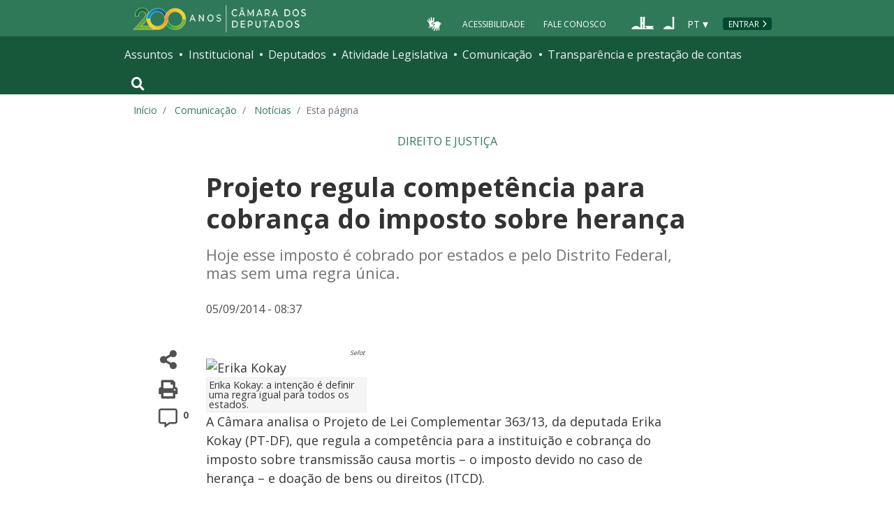

--- FILE ---
content_type: text/html; charset=utf-8
request_url: https://www.camara.leg.br/noticias/440745-PROJETO-REGULA-COMPETENCIA-PARA-COBRANCA-DO-IMPOSTO-SOBRE-HERANCA
body_size: 11927
content:
<!doctype html>
<!--[if lt IE 7]>      <html class="no-js lt-ie9 lt-ie8 lt-ie7" lang="pt-br"> <![endif]-->
<!--[if IE 7]>         <html class="no-js lt-ie9 lt-ie8" lang="pt-br"> <![endif]-->
<!--[if IE 8]>         <html class="no-js lt-ie9" lang="pt-br"> <![endif]-->
<!--[if gt IE 8]><!-->
<html class="no-js" lang="pt-br">
<!--<![endif]-->

<head>

  <meta charset="utf-8">
  <meta name="viewport" content="width=device-width, initial-scale=1, shrink-to-fit=no">
  <meta http-equiv="x-ua-compatible" content="ie=edge">
  <meta name="facebook-domain-verification" content="bxxobfdomarwwsu1tu7b9wv9oy0gw2" />
  
  <title>
      Projeto regula competência para cobrança do imposto sobre herança - Notícias - Portal da Câmara dos Deputados
  </title>
  <meta name="description" content="Hoje esse imposto é cobrado por estados e pelo Distrito Federal, mas sem uma regra única.">
  
  <meta name="msapplication-TileColor" content="#00a300">
  <meta name="msapplication-TileImage" content="https://www.camara.leg.br/tema/mstile-144x144.png">
  <meta name="theme-color" content="#009e49">
  
  
  <meta itemprop="name" content="Projeto regula competência para cobrança do imposto sobre herança - Notícias" />
  
  <meta itemprop="description" content="Hoje esse imposto é cobrado por estados e pelo Distrito Federal, mas sem uma regra única." />
  
  <meta itemprop="image" content="https://www.camara.leg.br/tema/assets/images/imagens-compartilhamento/noticias.jpg" />
  
  <meta itemprop="url" content="https://www.camara.leg.br/noticias/440745-projeto-regula-competencia-para-cobranca-do-imposto-sobre-heranca/" />
  
  <meta property="og:site_name" content="Portal da Câmara dos Deputados" />
  <meta property="fb:app_id" content="305358806340223" />
  
  <meta property="og:title" content="Projeto regula competência para cobrança do imposto sobre herança - Notícias" />
  
  <meta property="og:description" content="Hoje esse imposto é cobrado por estados e pelo Distrito Federal, mas sem uma regra única.">
  
  <meta property="og:url" content="https://www.camara.leg.br/noticias/440745-projeto-regula-competencia-para-cobranca-do-imposto-sobre-heranca/" />
  
  <meta property="og:type" content="article" />
  
  <meta property="og:image:secure_url" content="https://www.camara.leg.br/tema/assets/images/imagens-compartilhamento/noticias.jpg" />
  
      <meta property="og:image" content="https://www.camara.leg.br/tema/assets/images/imagens-compartilhamento/noticias.jpg" />
  <meta name="twitter:card" content="summary_large_image" />
  
  <meta name="twitter:title" content="Projeto regula competência para cobrança do imposto sobre herança - Notícias" />
  
  <meta name="twitter:description" content="Hoje esse imposto é cobrado por estados e pelo Distrito Federal, mas sem uma regra única." />
  
  <meta name="twitter:image" content="https://www.camara.leg.br/tema/assets/images/imagens-compartilhamento/noticias.jpg" />
  
  
  
  

  <link rel="apple-touch-icon" href="https://www.camara.leg.br/tema/apple-touch-icon.png">
  <link rel="apple-touch-icon" sizes="152x152" href="https://www.camara.leg.br/tema/apple-touch-icon-152x152.png">
  <link rel="apple-touch-icon" sizes="180x180" href="https://www.camara.leg.br/tema/apple-touch-icon-180x180.png">
  <link rel="apple-touch-icon-precomposed" href="https://www.camara.leg.br/tema/apple-touch-icon-precomposed.png">
  <link rel="apple-touch-icon-precomposed" sizes="152x152" href="https://www.camara.leg.br/tema/apple-touch-icon-152x152-precomposed.png">
  <link rel="apple-touch-icon-precomposed" sizes="180x180" href="https://www.camara.leg.br/tema/apple-touch-icon-180x180-precomposed.png">
  <link rel="icon" type="image/png" sizes="32x32" href="https://www.camara.leg.br/tema/favicon-32x32.png">
  <link rel="icon" type="image/png" sizes="16x16" href="https://www.camara.leg.br/tema/favicon-16x16.png">
  <link rel="manifest" href="https://www.camara.leg.br/tema/site.webmanifest">
  <link rel="mask-icon" href="https://www.camara.leg.br/tema/safari-pinned-tab.svg" color="#009e49">
  <link rel="stylesheet" rel="preload" as="style" href="https://www.camara.leg.br/tema/global/vendor-bundle.css">
  <link rel="stylesheet" rel="preload" as="style" href="https://www.camara.leg.br/tema/global/camara-custom.css">

        <link rel="stylesheet" href="https://www.camara.leg.br/tema/comunicacao/noticia-interna.css">
				<link rel="stylesheet" href="/noticias/static/css/custom-noticia-interna.css">

  <style type="text/css">
    /* Regra geral para no-fouc */
    .js .u-no-fouc {
      visibility: hidden;
      opacity: 0
    }

    /* Elementos no-fouc que não podem ocupar espaço durante a carga da página */
    .js .u-no-fouc--no-size {
      display: none
    }
  </style>
  <script type="text/javascript">
    // Concatena a classe 'js' à tag html
    document.documentElement.className += ' js';
  </script>

</head>

<body>
  <div class="js-mmenu-container">
    <header class="l-cabecalho-portal" role="banner">
      <ul aria-label="Acesso direto" class="acesso-direto">
        <!-- Links para saltar diretamente para áreas importantes da página accesskey 2 = conteúdo e 3 = navegação -->
        <li><a class="acesso-direto__link" href="#main-content" accesskey="2">Ir ao conteúdo</a></li>
        <li><a class="acesso-direto__link" href="#main-nav" accesskey="3">Ir à navegação principal</a></li>
      </ul>
    
      <!--[if lte IE 9]>
        <p class="browserupgrade">Você está usando um navegador <strong>defasado</strong>. Por favor, <a href="https://browsehappy.com/">atualize seu navegador</a> para melhorar sua experiência e sua segurança.</p>
        <![endif]-->
    
      <div class="nav-top">
        <div class="container nav-top--container">
          <a href="https://www.camara.leg.br" class="logo-camara" accesskey="1"><span class="sr-only">Página inicial</span></a>
    
        <div class="nav-top__palacio">
    
        </div>
        
        <div class="nav-top__menu-superior">
          <ul aria-label="Ferramentas de apoio" class="links-apoio ">
              <li class="links-apoio__item links-apoio__item--acessibilidade"><a href="https://www2.camara.leg.br/acessibilidade/recursos-de-acessibilidade" accesskey="0">Acessibilidade</a></li>
              <li class="links-apoio__item links-apoio__item--faleconosco"><a href="https://www.camara.leg.br/fale-conosco" accesskey="9">Fale Conosco</a></li>
          </ul>
          <ul class="orgaos-parceiros" aria-label="Órgãos parceiros">
            <li class="orgaos-parceiros__item orgaos-parceiros__item--congresso"><a
                href="http://www.congressonacional.leg.br"><span>Congresso</span></a></li>
            <li class="orgaos-parceiros__item orgaos-parceiros__item--senado"><a
                href="http://www.senado.leg.br"><span>Senado</span></a></li>
          </ul>
    
          <div class="lista-idiomas">
              <button class="botao-idioma-topo" data-toggle="dropdown" aria-haspopup="true" aria-expanded="false" data-offset="4,0">
                  <span class="botao-idioma-topo__sigla">PT</span>
              </button>
          
              <ul class="dropdown-menu dropdown-menu-right l-lista-idiomas" aria-label="Idioma">
                  <li class="l-lista-idiomas__item">
                      <a href="https://www2.camara.leg.br/english" class="idioma-topo">
                          <span class="idioma-topo__bandeira idioma-topo__bandeira--ingles" aria-hidden="true"></span>
                          <span class="idioma-topo__nome">English</span>
                          <span class="idioma-topo__sigla">EN</span>
                      </a>
                  </li>
                  <li class="l-lista-idiomas__item">
                      <a href="https://www2.camara.leg.br/espanol" class="idioma-topo">
                          <span class="idioma-topo__bandeira idioma-topo__bandeira--espanhol" aria-hidden="true"></span>
                          <span class="idioma-topo__nome">Español</span>
                          <span class="idioma-topo__sigla">ES</span>            
                      </a>
                  </li>
              </ul>
          </div>
            <a href="https://www.camara.leg.br/login" class="btn nav-top__botao-entrar">Entrar</a>
        </div>
        </div>
      </div>
    
      <nav class="menu-global navbar navbar-expand-lg" role="navigation" aria-label="Navegação principal" id="menuglobal">
        <div class="container menu-global--container">
    
          <!-- icone menu -->
          <a href="#navbarportal" class="menu-global--btnmenu navbar-toggler"
            aria-label="Navegação principal - abrir/fechar">
            <span class="menu-global--icon"></span>
          </a>
    
          <!-- icone busca -->
          <button class="menu-global--btnsearch" type="button" data-toggle="collapse" data-target="#buscaportal"
            aria-controls="buscaportal" aria-expanded="false" aria-label="Toggle navigation">
            <span class="fa fa-search"></span>
          </button>
    
          <div class="js-mmenu u-no-fouc u-no-fouc--no-size" id="navbarportal">
            <ul aria-label="Navegação Principal" id="main-nav" class="">
                <li class="">
                  <span class="menu-global__item-temas" id="temas">Assuntos</span>
                  <ul class="" aria-labelledby="temas">
                      <li class=""><a href="https://www.camara.leg.br/assuntos/agropecuaria">Agropecuária</a></li>
                      <li class=""><a href="https://www.camara.leg.br/assuntos/cidades-e-transportes">Cidades e transportes</a></li>
                      <li class=""><a href="https://www.camara.leg.br/assuntos/ciencia-tecnologia-e-comunicacoes">Ciência, tecnologia e comunicações</a></li>
                      <li class=""><a href="https://www.camara.leg.br/assuntos/consumidor">Consumidor</a></li>
                      <li class=""><a href="https://www.camara.leg.br/assuntos/direitos-humanos">Direitos humanos</a></li>
                      <li class=""><a href="https://www.camara.leg.br/assuntos/economia">Economia</a></li>
                      <li class=""><a href="https://www.camara.leg.br/assuntos/educacao-cultura-e-esportes">Educação, cultura e esportes</a></li>
                      <li class=""><a href="https://www.camara.leg.br/assuntos/meio-ambiente-e-energia">Meio ambiente e energia</a></li>
                      <li class=""><a href="https://www.camara.leg.br/assuntos/politica-e-administracao-publica">Política e administração pública</a></li>
                      <li class=""><a href="https://www.camara.leg.br/assuntos/relacoes-exteriores">Relações exteriores</a></li>
                      <li class=""><a href="https://www.camara.leg.br/assuntos/saude">Saúde</a></li>
                      <li class=""><a href="https://www.camara.leg.br/assuntos/seguranca">Segurança</a></li>
                      <li class=""><a href="https://www.camara.leg.br/assuntos/trabalho-previdencia-e-assistencia">Trabalho, previdência e assistência</a></li>
                  </ul>
                </li>
                <li class="">
                  <span class="menu-global__item-institucional" id="institucional">Institucional</span>
                  <ul class="" aria-labelledby="institucional">
                      <li class=""><a href="https://www.camara.leg.br/agenda">Agenda</a></li>
                      <li class=""><a href="https://www2.camara.leg.br/transparencia/servicos-ao-cidadao">Serviços</a></li>
                      <li class=""><a href="https://www2.camara.leg.br/a-camara/estruturaadm/mesa/presidencia">Presidência</a></li>
                      <li class=""><a href="https://www.camara.leg.br/biblioteca-e-publicacoes/">Biblioteca e publicações</a></li>
                      <li class=""><a href="https://www.camara.leg.br/escola-da-camara/">Escola da Câmara</a></li>
                      <li class=""><a href="https://www.camara.leg.br/papel-e-estrutura/">Papel e estrutura</a></li>
                      <li class=""><a href="https://www.camara.leg.br/historia-e-arquivo/">História e arquivo</a></li>
                      <li class=""><a href="https://www2.camara.leg.br/a-camara/visiteacamara">Visite</a></li>
                  </ul>
                </li>
                <li class="">
                  <span class="menu-global__item-deputados" id="deputados">Deputados</span>
                  <ul class="" aria-labelledby="deputados">
                      <li class=""><a href="https://www.camara.leg.br/deputados/quem-sao">Quem são</a></li>
                      <li class=""><a href="https://www.camara.leg.br/deputados/liderancas-e-bancadas-partidarias">Lideranças e bancadas</a></li>
                      <li class=""><a href="https://www2.camara.leg.br/deputados/frentes-e-grupos-parlamentares">Frentes e grupos parlamentares</a></li>
                  </ul>
                </li>
                <li class="">
                  <span class="menu-global__item-atvlegislativa" id="atvlegislativa">Atividade Legislativa</span>
                  <ul class="" aria-labelledby="atvlegislativa">
                      <li class=""><a href="https://www.camara.leg.br/busca-portal/proposicoes/pesquisa-simplificada">Propostas legislativas</a></li>
                      <li class=""><a href="https://www.camara.leg.br/plenario">Plenário</a></li>
                      <li class=""><a href="https://www.camara.leg.br/comissoes">Comissões</a></li>
                      <li class=""><a href="https://www.camara.leg.br/sessoesereunioes">Sessões e reuniões</a></li>
                      <li class=""><a href="https://www2.camara.leg.br/atividade-legislativa/estudos-e-notas-tecnicas">Estudos legislativos</a></li>
                      <li class=""><a href="https://www2.camara.leg.br/atividade-legislativa/orcamento-da-uniao">Orçamento da União</a></li>
                      <li class=""><a href="https://www.camara.leg.br/legislacao">Legislação</a></li>
                      <li class=""><a href="https://www.camara.leg.br/entenda-o-processo-legislativo/">Entenda o processo legislativo</a></li>
                      <li class=""><a href="https://www2.camara.leg.br/atividade-legislativa/participe">Participe</a></li>
                  </ul>
                </li>
                <li class="">
                  <span class="menu-global__item-comunicacao" id="comunicacao">Comunicação</span>
                  <ul class="" aria-labelledby="comunicacao">
                      <li class=""><a href="https://www.camara.leg.br/noticias">Agência Câmara de Notícias</a></li>
                      <li class=""><a href="https://www.camara.leg.br/radio">Rádio Câmara</a></li>
                      <li class=""><a href="https://www.camara.leg.br/tv">TV Câmara</a></li>
                      <li class=""><a href="https://www.camara.leg.br/banco-imagens">Banco de Imagens</a></li>
                      <li class=""><a href="https://www.camara.leg.br/assessoria-de-imprensa">Assessoria de Imprensa</a></li>
                      <li class=""><a href="https://www.camara.leg.br/comprove">Comprove uma notícia</a></li>
                  </ul>
                </li>
                <li class="">
                  <span class="menu-global__item-transprestcontas" id="transprestcontas">Transparência e prestação de contas</span>
                  <ul class="" aria-labelledby="transprestcontas">
                      <li class=""><a href="https://www.camara.leg.br/transparencia/">Transparência</a></li>
                      <li class=""><a href="https://www2.camara.leg.br/transparencia/prestacao-de-contas">Prestação de contas</a></li>
                      <li class=""><a href="https://dadosabertos.camara.leg.br/">Dados abertos</a></li>
                  </ul>
                </li>
            </ul>
          </div>
    
          <div class="collapse box-search" id="buscaportal">
            <form role="search" accesskey="4" class="box-search__busca form-inline" method="get"
              action="https://www.camara.leg.br/busca-geral">
              <label for="termo-busca-geral" class="sr-only box-search__label">Pesquise no Portal da Câmara</label>
              <input class="form-control box-search__campo" type="search" name="termo" id="termo-busca-geral"
                placeholder="Buscar" aria-label="Search">
              <button class="btn sr-only box-search__botao" type="submit">Buscar</button>
              <!-- Colque aqui a estrutura de seu formulário de busca -->
            </form>
          </div>
        </div>
      </nav>
    
    </header>

    <main role="main" id="main-content">
      <!-- Os cabeçalhos devem aparecer nesta área -->
        <div class="container largest-container">
            <nav aria-label="Onde estou">
                <ol class="breadcrumb portal-breadcrumbs">
                    <li class="breadcrumb-item"><a href="/">Início</a></li>
                    <li class="breadcrumb-item">
                            <a href="https://www2.camara.leg.br/comunicacao">
                        Comunicação
                            </a>
                    </li>
                    <li class="breadcrumb-item">
                            <a href="/noticias">
                        Notícias
                            </a>
                    </li>

                    <li class="breadcrumb-item active" aria-current="page">Esta página</li>
                </ol>
            </nav>
        </div>

        <div class="g-contexto-compartilhamento u-template-breadcrumbs
             g-contexto-compartilhamento--extendido g-impressao
            ">
        </div>


        <section class="secao-principal">
          <div class="container container--inner-page">
            <article id="content-noticia" class="g-artigo artigo--noticia">
        				<span class="g-artigo__categoria">Direito e Justiça</span>
        
              <h1 class="g-artigo__titulo">Projeto regula competência para cobrança do imposto sobre herança</h1>
        
              <p class="g-artigo__descricao">Hoje esse imposto é cobrado por estados e pelo Distrito Federal, mas sem uma regra única.</p>
        
              <div class="g-artigo__imagem-identificacao artigo__imagem-identificacao--maior">
        
              </div>
        
        
              <div class="g-artigo__texto-principal">
                <aside class="l-acoes-apoio">
                  <div class="acoes-apoio">
                    <button class="acoes-apoio__item js-acao-compartilhamento">
                      <i class="fas fa-share-alt" aria-hidden="true"></i><span class="sr-only">Compartilhe</span>
                    </button>
        
                    <button class="acoes-apoio__item js-acao-impressao">
                      <i class="fas fa-print" aria-hidden="true"></i><span class="sr-only">Versão para impressão</span>
                    </button> <!-- versão para impressão em telas pequenas? -->
                    <a href="#comentario" class="acoes-apoio__item">
                      <i style="margin-left: 6px;" class="far fa-comment-alt" aria-hidden="true"></i>
                      <span class="acoes-apoio__qtd-comentario">
                          0
                        </span>
                      <span class="sr-only">Comentários</span>
                    </a>
                  </div>
                </aside>
        
                <div class="js-article-read-more">
                  <div>
                    <p class="g-artigo__data-hora">
                      05/09/2014 - 08:37 &nbsp;
                    </p>
        
                    <p>
                      <div>
        <div id="fotoNoticia" class="alinhadoDireita" style="width:230px;">
        <div contenteditable="false" class="creditoFoto">Sefot</div>
        <div class="imagem"><img border="0" src="https://imgproxy.camara.leg.br/gix460ch-8qQOZ6ngp_KDkPKRnbW6l_OLRT0koWkp68/fill/680/680/no/1/aHR0cDovL3d3dy5jYW1hcmEuZ292LmJyL2ludGVybmV0L2JhbmNvaW1hZ2VtL2JhbmNvL2ltZzIwMTQwNTI3OTQwMzczNDgzNzcxTUVELkpQRw.jpg" alt="Erika Kokay" style="width:230px; height:150px;"></div>
        <div class="legenda">Erika Kokay: a inten&#xE7;&#xE3;o &#xE9; definir uma regra igual para todos os estados.</div>
        </div>
        <div sytle="clear: both;"></div>
        </div>
        <p>A C&#xE2;mara analisa o Projeto de Lei Complementar 363/13, da deputada Erika Kokay (PT-DF), que regula a compet&#xEA;ncia para a institui&#xE7;&#xE3;o e cobran&#xE7;a do imposto sobre transmiss&#xE3;o causa mortis &#x2013; o imposto devido no caso de heran&#xE7;a &#x2013; e doa&#xE7;&#xE3;o de bens ou direitos (ITCD).</p>
        <p>A Constitui&#xE7;&#xE3;o prev&#xEA; que compete aos estados e ao Distrito Federal instituir impostos sobre a transmiss&#xE3;o causa mortis e doa&#xE7;&#xE3;o de bens e direitos. Segundo o texto constitucional, esse imposto ter&#xE1; compet&#xEA;ncia para sua institui&#xE7;&#xE3;o regulada por lei complementar. Kokay argumenta que, passados 25 anos da promulga&#xE7;&#xE3;o da Constitui&#xE7;&#xE3;o, a lei n&#xE3;o foi editada.</p>
        <p>&#x201C;Pode-se alegar que a lei, se n&#xE3;o for sup&#xE9;rflua, n&#xE3;o seria t&#xE3;o premente, tanto que em 25 aparentemente n&#xE3;o chegou a fazer muita falta, j&#xE1; que os Estados e o Distrito Federal (DF) podem exercer a compet&#xEA;ncia plena, na aus&#xEA;ncia de lei complementar&#x201D;, afirma a deputada. &#x201C;Mas a lacuna permanece e seu suprimento &#xE9; de toda conveni&#xEA;ncia para uniformizar o tratamento da quest&#xE3;o em n&#xED;vel nacional&#x201D;, complementa.</p>
        <p><strong>Regras</strong><br>
        De acordo com o texto, a compet&#xEA;ncia para a institui&#xE7;&#xE3;o e cobran&#xE7;a do ITCD ser&#xE1; exercida nos seguintes termos:<br>
        - relativamente a bens im&#xF3;veis e respectivos direitos, pelo estado da situa&#xE7;&#xE3;o do bem, ou o DF;<br>
        - relativamente a bens m&#xF3;veis, t&#xED;tulos e cr&#xE9;ditos, pelo estado onde se processar o invent&#xE1;rio ou arrolamento (procedimento simplificado do invent&#xE1;rio e partilha), ou tiver domic&#xED;lio o doador, ou o DF.</p>
        <p>Nos casos em que houver conex&#xE3;o com o exterior, a compet&#xEA;ncia ser&#xE1; exercida: <br>
        - pelo estado onde for domiciliado ou residir o donat&#xE1;rio, se o doador tiver domic&#xED;lio no exterior, ou o DF; <br>
        - pelo estado onde tiver domic&#xED;lio ou residir o herdeiro, se o falecido (dono da heran&#xE7;a) tiver seu invent&#xE1;rio ou arrolamento processado no exterior, ou o DF; <br>
        - pelo estado onde se processar o invent&#xE1;rio ou arrolamento, se o falecido possu&#xED;a bens, era residente ou domiciliado no exterior, ou o DF.</p>
        <p><strong>Tramita&#xE7;&#xE3;o</strong><br>
        A proposta ser&#xE1; analisada pelas comiss&#xF5;es de Finan&#xE7;as e Tributa&#xE7;&#xE3;o e de Constitui&#xE7;&#xE3;o e Justi&#xE7;a e de Cidadania e pelo Plen&#xE1;rio.</p>
        
                    </p>
        
                    <p style="font-size: 0.8rem; font-weight: 700;">Reportagem – Lara Haje<br>Edição – Natalia Doederlein</p>
        
                  </div>
        
                </div>
        
        
        
              </div>
            </article>
          </div>
        </section>
        

          <section class="comentarios-conteiner">
            <div id="comentario" class="container container--inner-page">
             <p class="g-artigo__data-hora">
                  A reprodução das notícias é autorizada desde que contenha a assinatura 'Agência Câmara Notícias'.
              </p><br />
              <div>
              
                <div class="comentarios">
                  <iframe class="comentarios-camara" src="https://www.camara.leg.br/comentarios/pagina/portal-noticias/440745" height="500" width="100%" frameborder="0" loading="lazy"></iframe>
                  <script>
                    window.addEventListener('message', function (e) {
                      var scroll_height = e.data.height;
                      var x = document.getElementsByClassName('comentarios-camara');
                      for (var i = 0; i < x.length; i++) {
                        if (x[i].src === e.data.url) {
                          x[i].style.height = scroll_height + 5 + 'px';
                        }
                      }
                    }, false);
                  </script>
                </div>
              
              </div>  </div>
          </section>
        
          <section class="sua-opiniao-conteiner">
            <div class="container container--inner-page">
              <div class="sua-opiniao-fundo">
                  
                  <h2  class="titulo-secao   titulo-secao--noticia-interna">
                  
                  
                  
                      <span class="titulo-secao__texto">Sua opinião sobre: PLP 363/2013</span>
                  
                  
                  
                  </h2>
                <ul class="l-lista-opiniao" aria-label="Opções de opinião">
                  <li class="l-lista-opiniao__item">
                    <div class="tipo-opiniao">
                      <span class="fas fa-mouse-pointer tipo-opiniao__icone tipo-opiniao__icone--ponteiro" aria-hidden="true"></span>
                      <a class="tipo-opiniao__link" href="https://www.camara.leg.br/enquetes/602765">Vote na enquete</a>
                    </div>
                  </li>
        
        
                  <div id="modal-placeholder">
                    <div id="paragraphInModal">
                    </div>
                  </div>
                </ul>
              </div>
            </div>
          </section>
        
        <section class="integra-proposta-conteiner">
          <div class="container container--inner-page">
            <div class="integra-fundo">
              
              <h2 id="integra-proposta" class="titulo-secao   titulo-secao--noticia-interna">
              
              
              
                  <span class="titulo-secao__texto">Íntegra da proposta</span>
              
              
              
              </h2>
              <ul class="integra-lista" aria-labelledby="integra-proposta">
                  <li class="integra-lista__item">          
                    <a href="https://www.camara.leg.br/proposicoesWeb/fichadetramitacao?idProposicao=602765">PLP-363/2013</a>
                  </li>
              </ul>
            </div>
          </div>
        </section>
        <section class="veja-tambem-conteiner">
          <div class="container">
            
            <h2  class="titulo-secao   titulo-secao--noticia-interna">
            
            
            
                <span class="titulo-secao__texto">Veja Também</span>
            
            
            
            </h2>    <ul class="l-lista-noticia-veja">
              <li class="l-lista-noticia-veja__item">
                <article class="g-chamada">
                        <img class="g-chamada__imagem" src="https://imgproxy.camara.leg.br/hEDKxrIhoy_Pqt6GKFvtgla1P-wbWCe9dKApeYJYU1A/fill/300/200/no/1/aHR0cHM6Ly93d3cuY2FtYXJhLmxlZy5ici90ZW1hL2Fzc2V0cy9pbWFnZXMvaW1hZ2Vucy1jb21wYXJ0aWxoYW1lbnRvL2ltYWdlbS1wYWRyYW8uanBn.jpg">
                  <span class="g-chamada__retranca"></span>
                  <h3 class="g-chamada__titulo">
                    <a class="g-chamada__titulo-link" href="https://www.camara.leg.br/noticias/433221-camara-rejeita-regras-de-heranca-para-concessoes-de-uso-de-area-publica/">Câmara rejeita regras de herança para concessões de uso de área pública</a>
                  </h3>
                </article>
              </li>
              <li class="l-lista-noticia-veja__item">
                <article class="g-chamada">
                        <img class="g-chamada__imagem" src="https://imgproxy.camara.leg.br/hEDKxrIhoy_Pqt6GKFvtgla1P-wbWCe9dKApeYJYU1A/fill/300/200/no/1/aHR0cHM6Ly93d3cuY2FtYXJhLmxlZy5ici90ZW1hL2Fzc2V0cy9pbWFnZXMvaW1hZ2Vucy1jb21wYXJ0aWxoYW1lbnRvL2ltYWdlbS1wYWRyYW8uanBn.jpg">
                  <span class="g-chamada__retranca"></span>
                  <h3 class="g-chamada__titulo">
                    <a class="g-chamada__titulo-link" href="https://www.camara.leg.br/noticias/439323-proposta-permite-cessao-de-heranca-por-meio-de-termo-nos-autos-do-inventario/">Proposta permite cessão de herança por meio de termo nos autos do inventário</a>
                  </h3>
                </article>
              </li>
            </ul>
        
          </div>
        </section>
        <section class="mais-conteudo-conteiner">
          <div class="container">
            
            <h2  class="titulo-secao   titulo-secao--noticia-interna">
            
            
            
                <span class="titulo-secao__texto">Mais conteúdo sobre</span>
            
            
            
            </h2>
            <ul class="tags tags--link tags--bg-white" aria-label="Lista de assuntos relacionados a esta notícia">
              <li class="tags__tag">
                <a class="tags__link" href="/noticias/ultimas/tags?tag=finanças públicas">finanças públicas</a>
              </li>
              <li class="tags__tag">
                <a class="tags__link" href="/noticias/ultimas/tags?tag=tributos">tributos</a>
              </li>
            </ul>
            <div class="siga-noticia">
              <a class="siga-noticia__botao button button--simple button--sm" href="https://www2.camara.leg.br/transparencia/sispush/inscricaoServicoSispushAgencia?idServico&#x3D;2">
                <span class="siga-noticia__icone" aria-hidden="true"></span>
                <span class="siga-noticia__texto">Siga notícias deste tema</span>
              </a>
            </div>
          </div>
        </section>
    </main>


    <div class="user-feedback">
    
        <div class="user-feedback__trigger">
            <a class="button button--normal-case" href="#user-feedback-form" data-toggle="modal">
                <span class="btn__icon icon-loadspeaker" aria-hidden="true"></span>
                comunicar erro ou fazer sugestão
            </a>
        </div>
        <div class="user-feedback__modal">
            <div id="user-feedback-form" class="modal fade" tabindex="-1" role="dialog" aria-hidden="true" aria-labelledby="user-feedback-form-heading">
                <div class="modal-dialog modal-user-feedback__dialog" role="document">
                    <div class="modal-content modal-user-feedback__content">
    
                        <div class="modal-header modal-user-feedback__header">
                            <h2 id="user-feedback-form-heading" class="modal-user-feedback__heading">Comunicar erro ou fazer sugestão</h2>
                            <button type="button" class="close modal-user-feedback__close" data-dismiss="modal" aria-label="Fechar">
                                <span aria-hidden="true">&times;</span>
                            </button>
                        </div>
    
                        <div class="modal-body modal-user-feedback__body">
                            <p>
                                Use esse formulário para comunicar erros ou fazer sugestões sobre o novo portal da Câmara dos Deputados.
                                Para qualquer outro assunto, utilize o <a href="http://camara.custhelp.com/">Fale Conosco</a>.
                            </p>
                            <div id="mensagemErroFeedback" class="alert alert-danger alert-dismissible" style="display: none;" role="alert">
                                <span id="textoMensagemErroFeedback">Mensagem</span>
                                <button type="button" class="close" data-dismiss="alert" aria-label="Close">
                                    <span aria-hidden="true">&times;</span>
                                </button>
                            </div>
                            <form id="feedback">
                                <div class="form-group">
                                    <label for="feedbackEmail">Seu e-mail</label>
                                    <input type="email" class="form-control" id="feedbackEmail" placeholder="Informe seu endereço de e-mail" required="required">
                                </div>
                                <div class="form-group">
                                    <label for="feedbackContent">Descrição do erro ou sugestão (máximo de 500 caracteres).</label>
                                    <textarea rows="6" class="form-control" id="feedbackContent" required="required" maxlength="500"></textarea>
                                </div>
                                <button id="btnEnviarSugestaoOuErro" type="submit" class="button">Enviar</button>
                                <button type="reset" class="button button--secondary" data-dismiss="modal">Cancelar</button>
                            </form>
    
                        </div>
                    </div>
                </div>
            </div>
        </div>
        
            <div class="user-feedback__modal user-feedback__modal--finish">
                <div id="user-feedback-finish" class="modal fade" tabindex="-1" role="dialog" aria-hidden="true" aria-labelledby="user-feedback-finish-heading">
                    <div class="modal-dialog modal-user-feedback__dialog" role="document">
                        <div class="modal-content modal-user-feedback__content">
        
                            <div class="modal-header modal-user-feedback__header">
                                <span id="user-feedback-finish-heading" class="modal-user-feedback__heading">Mensagem enviada</span>
                                <button type="button" class="close modal-user-feedback__close" data-dismiss="modal" aria-label="Fechar">
                                    <span aria-hidden="true">&times;</span>
                                </button>
                            </div>
        
                            <div class="modal-body modal-user-feedback__body">
                                <p>Sua mensagem foi enviada.</p>
                                <button type="button" class="button" data-dismiss="modal">Fechar</button>
        
                            </div>
                        </div>
                    </div>
                </div>
            </div>
        
    </div>
    
    
    <footer role="contentinfo" class="rodape-portal">
    
        <!-- Coloque aqui o endereço e demais informações de assinatura -->
        <address class="rodape-portal-info">
            <div class="container">
    
                <div class="rodape-portal-info__nome">
                    <p>
                        <strong id="legislaturaRodape"></strong>
                    </p>
                </div>
    
                <div class="l-rodape-info">
                    <div class="l-rodape-info__local rodape-portal-info__texto">
                        <span class="rodape-info">Câmara dos Deputados - Palácio do Congresso Nacional - Praça dos Três
                            Poderes</span>
                        <span class="rodape-info">Brasília - DF - Brasil - CEP 70160-900</span>
                        <span class="rodape-info"><span class="rodape-info__destaque">CNPJ:</span> 00.530.352/0001-59</span>
                    </div>
    
                    <div class="l-rodape-info__telefones rodape-portal-info__texto">
                        <ul class="list-unstyled" aria-label="Número para contato e horário de atendimento">
                            <li><span class="rodape-info__destaque">Disque-Câmara:</span>
                                <a href="tel:0800-0-619-619">0800-0-619-619</a>, das 8h às 20h
                            </li>
                            <li><span class="rodape-info__destaque">Atendimento por WhatsApp:</span>
                                <a href="https://wa.me//556132160000?text">(61) 3216-0000</a>, das 8h às 19h
                            </li>
                            <li><span class="rodape-info__destaque">Atendimento presencial:</span> das 9h às 19h</li>
                        </ul>
                    </div>
                </div>
    
            </div>
        </address>
        <!-- Coloque aqui a lista de redes sociais da Câmara -->
        <div class="rodape-portal-links rodape-portal-links--redes-sociais">
            <div class="container">
                <ul class="rodape-portal-links__lista" aria-label="Câmara nas redes sociais">
                    <li class="rodape-portal-links__item">
                        <a href="https://whatsapp.com/channel/0029Va2fexI3gvWgfMs6Fv31" class="rodape-portal-links__link">
                            <span class="g-social-icon-outline g-social-icon-outline--whatsapp" aria-hidden="true"></span>
                            <span class="sr-only">Whatsapp</span>
                        </a>
                    </li>
    
                    <li class="rodape-portal-links__item">
                        <a href="https://t.me/CamaradosDeputados" class="rodape-portal-links__link">
                            <span class="g-social-icon-outline g-social-icon-outline--telegram" aria-hidden="true"></span>
                            <span class="sr-only">Telegram</span>
                        </a>
                    </li>
    
                    <li class="rodape-portal-links__item">
                        <a href="https://www.facebook.com/camaradeputados" class="rodape-portal-links__link">
                            <span class="g-social-icon-outline g-social-icon-outline--facebook" aria-hidden="true"></span>
                            <span class="sr-only">Facebook</span>
                        </a>
                    </li>
    
                    <li class="rodape-portal-links__item">
                        <a href="https://twitter.com/camaradeputados" class="rodape-portal-links__link">
                            <span class="g-social-icon-outline g-social-icon-outline--twitter" aria-hidden="true"></span>
                            <span class="sr-only">X</span>
                        </a>
                    </li>
    
                    <li class="rodape-portal-links__item">
                        <a href="https://www.youtube.com/channel/UC-ZkSRh-7UEuwXJQ9UMCFJA"
                            class="rodape-portal-links__link">
                            <span class="g-social-icon-outline g-social-icon-outline--youtube" aria-hidden="true"></span>
                            <span class="sr-only">Youtube</span>
                        </a>
                    </li>
    
                    <li class="rodape-portal-links__item">
                        <a href="https://tiktok.com/@camaradosdeputados" class="rodape-portal-links__link">
                            <span class="g-social-icon-outline g-social-icon-outline--tiktok" aria-hidden="true"></span>
                            <span class="sr-only">Tiktok</span>
                        </a>
                    </li>
    
                    <li class="rodape-portal-links__item">
                        <a href="https://www.instagram.com/camaradosdeputados" class="rodape-portal-links__link">
                            <span class="g-social-icon-outline g-social-icon-outline--instagram" aria-hidden="true"></span>
                            <span class="sr-only">Instagram</span>
                        </a>
                    </li>
                </ul>
            </div>
        </div>
        <!-- Coloque aqui a lista de links de apoio do rodapé -->
        <div class="rodape-portal-links rodape-portal-links--apoio">
            <div class="container">
                <ul class="rodape-portal-links__lista" aria-label="Links de apoio">
                    <li class="rodape-portal-links__item">
                        <a href="https://www2.camara.leg.br/sobre-o-portal" class="rodape-portal-links__link">Sobre o
                            portal</a>
                    </li>
    
                    <li class="rodape-portal-links__item">
                        <a href="https://www2.camara.leg.br/termo-de-uso-e-politica-de-privacidade"
                            class="rodape-portal-links__link">Termos de uso</a>
                    </li>
    
                    <li class="rodape-portal-links__item">
                        <a href="https://www2.camara.leg.br/aplicativos/" class="rodape-portal-links__link">Aplicativos</a>
                    </li>
    
                    <li class="rodape-portal-links__item">
                        <a href="https://www.camara.leg.br/extranet" class="rodape-portal-links__link">Extranet</a>
                    </li>
                </ul>
            </div>
        </div>
    </footer>
    
    <script>
        //Google Tag Manager
        (function (w, d, s, l, i) {
            w[l] = w[l] || []; w[l].push({
                'gtm.start':
                    new Date().getTime(), event: 'gtm.js'
            }); var f = d.getElementsByTagName(s)[0],
                j = d.createElement(s), dl = l != 'dataLayer' ? '&l=' + l : ''; j.async = true; j.src =
                    'https://www.googletagmanager.com/gtm.js?id=' + i + dl; f.parentNode.insertBefore(j, f);
        })(window, document, 'script', 'dataLayer', 'GTM-T3NRZN7V');
        //End Google Tag Manager
    
        function numeroLegislatura(data) {
            data.setDate(data.getDate() - 31);
            return Math.floor((data.getFullYear() - 1795) / 4);
        }
    
        function numeroSessaoLegislativa(data) {
            data.setDate(data.getDate() - 1);
            return ((data.getFullYear() - 1795) % 4) + 1;
        }
    
        const hoje = new Date();
        document.getElementById("legislaturaRodape").innerHTML = `${numeroLegislatura(hoje)}ª Legislatura - ${numeroSessaoLegislativa(hoje)}ª Sessão Legislativa Ordinária`
    
    </script>
    
    <script src="https://www.camara.leg.br/tema/global/vendor-bundle.js"></script>
    <script src="https://www.camara.leg.br/tema/global/camara-bundle.js"></script>
        <script src="https://www.camara.leg.br/tema/comunicacao/noticia-interna.js"></script>
        <script src="/noticias/static/assets/js/libs/iframeResizer/iframeResizer.min.js"></script>
        <script src="/noticias/static/assets/js/common/modal/modalCaller.js"></script>
				<script src="/noticias/static/assets/js/agencia/custom-noticia-interna.js"></script>

    <script>
      /*
       * Tratamento do problema do Flash Of Unstyled Content - FOUC
       * Usa uma função imediatamente invocada para não poluir o namespace global.
       * Há muito javascript aqui sem jQuery; tem que ser assim para maior robustez na solução.
       * É preciso ter o cuidado de escrever código o mais compatível possível.
       */
      (function () {

        var isJQueryLoaded;

        // Remove a classe informada de todos os elementos que a possuam
        function removeClass(className) {

          var elements,
            test;

          // Cria uma expressão regular usando o nome da classe
          test = new RegExp('(?:^|\\s)' + className + '(?!\\S)', 'g');
          // Obtém uma HTMLCollection (live) com os elementos que possuem a classe
          elements = document.getElementsByClassName(className);
          // Enquanto houver elementos na coleção, remove a classe
          while (elements.length > 0) {
            elements[0].className = elements[0].className.replace(test, '');
          }
        }

        // Teste para ver se o jQuery pôde ser carregado.
        try {
          // Se $ tiver sido definido, avalia como true.
          // Se não tiver sido definido, provoca uma exceção.
          isJQueryLoaded = ($ !== undefined);
        } catch (e) {
          isJQueryLoaded = false;
        }

        if (isJQueryLoaded) {
          // Se o jQuery tiver sido carregado, remove as classes no-fouc quando no document.ready
          $(function () {
            $('.u-no-fouc').removeClass('u-no-fouc u-no-fouc--no-size');
          });
        } else {
          // Se o jQuery não tiver sido carregado,
          // não espera mais nada e remove as classes no-fouc imediatamente.
          // Aqui, sem depender de qualquer biblioteca externa.
          removeClass('u-no-fouc');
          removeClass('u-no-fouc--no-size');
        }
      })();
    </script>
  </div>
  
  <script defer src="https://vlibras.gov.br/app/vlibras-plugin.js"></script>
  <script defer src="https://www.camara.leg.br/tema/assets/vlibras-init.js"></script>
  
</body>

</html>